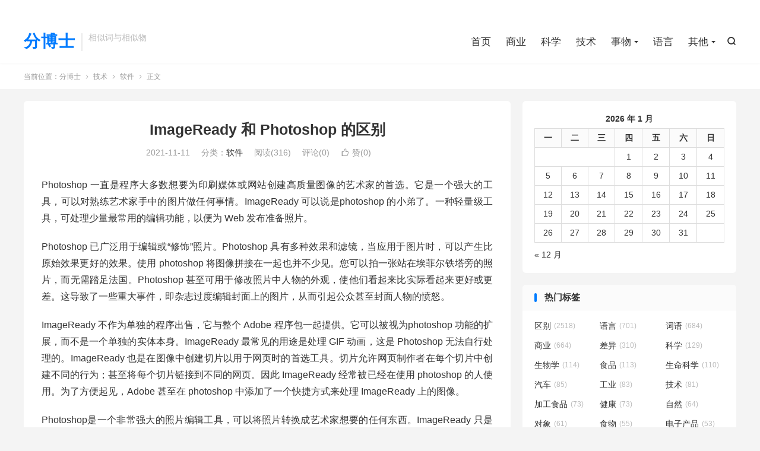

--- FILE ---
content_type: text/html; charset=UTF-8
request_url: https://www.fenphd.com/3603.html
body_size: 12836
content:
<!DOCTYPE HTML>
<html lang="zh-CN" >
<head>
<meta charset="UTF-8">
<meta http-equiv="X-UA-Compatible" content="IE=edge">
<meta name="viewport" content="width=device-width, initial-scale=1.0, user-scalable=0, minimum-scale=1.0, maximum-scale=1.0">
<meta name="apple-mobile-web-app-title" content="分博士">
<meta http-equiv="Cache-Control" content="no-siteapp">
<title>ImageReady 和 Photoshop 的区别-分博士</title>
<style>
#wpadminbar #wp-admin-bar-wccp_free_top_button .ab-icon:before {
	content: "\f160";
	color: #02CA02;
	top: 3px;
}
#wpadminbar #wp-admin-bar-wccp_free_top_button .ab-icon {
	transform: rotate(45deg);
}
</style>
<meta name='robots' content='max-image-preview:large' />
	<style>img:is([sizes="auto" i], [sizes^="auto," i]) { contain-intrinsic-size: 3000px 1500px }</style>
	<link rel='dns-prefetch' href='//www.fenphd.com' />
<link rel='stylesheet' id='wp-block-library-css' href='https://www.fenphd.com/wp-includes/css/dist/block-library/style.min.css?ver=6.8.3' type='text/css' media='all' />
<style id='classic-theme-styles-inline-css' type='text/css'>
/*! This file is auto-generated */
.wp-block-button__link{color:#fff;background-color:#32373c;border-radius:9999px;box-shadow:none;text-decoration:none;padding:calc(.667em + 2px) calc(1.333em + 2px);font-size:1.125em}.wp-block-file__button{background:#32373c;color:#fff;text-decoration:none}
</style>
<style id='global-styles-inline-css' type='text/css'>
:root{--wp--preset--aspect-ratio--square: 1;--wp--preset--aspect-ratio--4-3: 4/3;--wp--preset--aspect-ratio--3-4: 3/4;--wp--preset--aspect-ratio--3-2: 3/2;--wp--preset--aspect-ratio--2-3: 2/3;--wp--preset--aspect-ratio--16-9: 16/9;--wp--preset--aspect-ratio--9-16: 9/16;--wp--preset--color--black: #000000;--wp--preset--color--cyan-bluish-gray: #abb8c3;--wp--preset--color--white: #ffffff;--wp--preset--color--pale-pink: #f78da7;--wp--preset--color--vivid-red: #cf2e2e;--wp--preset--color--luminous-vivid-orange: #ff6900;--wp--preset--color--luminous-vivid-amber: #fcb900;--wp--preset--color--light-green-cyan: #7bdcb5;--wp--preset--color--vivid-green-cyan: #00d084;--wp--preset--color--pale-cyan-blue: #8ed1fc;--wp--preset--color--vivid-cyan-blue: #0693e3;--wp--preset--color--vivid-purple: #9b51e0;--wp--preset--gradient--vivid-cyan-blue-to-vivid-purple: linear-gradient(135deg,rgba(6,147,227,1) 0%,rgb(155,81,224) 100%);--wp--preset--gradient--light-green-cyan-to-vivid-green-cyan: linear-gradient(135deg,rgb(122,220,180) 0%,rgb(0,208,130) 100%);--wp--preset--gradient--luminous-vivid-amber-to-luminous-vivid-orange: linear-gradient(135deg,rgba(252,185,0,1) 0%,rgba(255,105,0,1) 100%);--wp--preset--gradient--luminous-vivid-orange-to-vivid-red: linear-gradient(135deg,rgba(255,105,0,1) 0%,rgb(207,46,46) 100%);--wp--preset--gradient--very-light-gray-to-cyan-bluish-gray: linear-gradient(135deg,rgb(238,238,238) 0%,rgb(169,184,195) 100%);--wp--preset--gradient--cool-to-warm-spectrum: linear-gradient(135deg,rgb(74,234,220) 0%,rgb(151,120,209) 20%,rgb(207,42,186) 40%,rgb(238,44,130) 60%,rgb(251,105,98) 80%,rgb(254,248,76) 100%);--wp--preset--gradient--blush-light-purple: linear-gradient(135deg,rgb(255,206,236) 0%,rgb(152,150,240) 100%);--wp--preset--gradient--blush-bordeaux: linear-gradient(135deg,rgb(254,205,165) 0%,rgb(254,45,45) 50%,rgb(107,0,62) 100%);--wp--preset--gradient--luminous-dusk: linear-gradient(135deg,rgb(255,203,112) 0%,rgb(199,81,192) 50%,rgb(65,88,208) 100%);--wp--preset--gradient--pale-ocean: linear-gradient(135deg,rgb(255,245,203) 0%,rgb(182,227,212) 50%,rgb(51,167,181) 100%);--wp--preset--gradient--electric-grass: linear-gradient(135deg,rgb(202,248,128) 0%,rgb(113,206,126) 100%);--wp--preset--gradient--midnight: linear-gradient(135deg,rgb(2,3,129) 0%,rgb(40,116,252) 100%);--wp--preset--font-size--small: 13px;--wp--preset--font-size--medium: 20px;--wp--preset--font-size--large: 36px;--wp--preset--font-size--x-large: 42px;--wp--preset--spacing--20: 0.44rem;--wp--preset--spacing--30: 0.67rem;--wp--preset--spacing--40: 1rem;--wp--preset--spacing--50: 1.5rem;--wp--preset--spacing--60: 2.25rem;--wp--preset--spacing--70: 3.38rem;--wp--preset--spacing--80: 5.06rem;--wp--preset--shadow--natural: 6px 6px 9px rgba(0, 0, 0, 0.2);--wp--preset--shadow--deep: 12px 12px 50px rgba(0, 0, 0, 0.4);--wp--preset--shadow--sharp: 6px 6px 0px rgba(0, 0, 0, 0.2);--wp--preset--shadow--outlined: 6px 6px 0px -3px rgba(255, 255, 255, 1), 6px 6px rgba(0, 0, 0, 1);--wp--preset--shadow--crisp: 6px 6px 0px rgba(0, 0, 0, 1);}:where(.is-layout-flex){gap: 0.5em;}:where(.is-layout-grid){gap: 0.5em;}body .is-layout-flex{display: flex;}.is-layout-flex{flex-wrap: wrap;align-items: center;}.is-layout-flex > :is(*, div){margin: 0;}body .is-layout-grid{display: grid;}.is-layout-grid > :is(*, div){margin: 0;}:where(.wp-block-columns.is-layout-flex){gap: 2em;}:where(.wp-block-columns.is-layout-grid){gap: 2em;}:where(.wp-block-post-template.is-layout-flex){gap: 1.25em;}:where(.wp-block-post-template.is-layout-grid){gap: 1.25em;}.has-black-color{color: var(--wp--preset--color--black) !important;}.has-cyan-bluish-gray-color{color: var(--wp--preset--color--cyan-bluish-gray) !important;}.has-white-color{color: var(--wp--preset--color--white) !important;}.has-pale-pink-color{color: var(--wp--preset--color--pale-pink) !important;}.has-vivid-red-color{color: var(--wp--preset--color--vivid-red) !important;}.has-luminous-vivid-orange-color{color: var(--wp--preset--color--luminous-vivid-orange) !important;}.has-luminous-vivid-amber-color{color: var(--wp--preset--color--luminous-vivid-amber) !important;}.has-light-green-cyan-color{color: var(--wp--preset--color--light-green-cyan) !important;}.has-vivid-green-cyan-color{color: var(--wp--preset--color--vivid-green-cyan) !important;}.has-pale-cyan-blue-color{color: var(--wp--preset--color--pale-cyan-blue) !important;}.has-vivid-cyan-blue-color{color: var(--wp--preset--color--vivid-cyan-blue) !important;}.has-vivid-purple-color{color: var(--wp--preset--color--vivid-purple) !important;}.has-black-background-color{background-color: var(--wp--preset--color--black) !important;}.has-cyan-bluish-gray-background-color{background-color: var(--wp--preset--color--cyan-bluish-gray) !important;}.has-white-background-color{background-color: var(--wp--preset--color--white) !important;}.has-pale-pink-background-color{background-color: var(--wp--preset--color--pale-pink) !important;}.has-vivid-red-background-color{background-color: var(--wp--preset--color--vivid-red) !important;}.has-luminous-vivid-orange-background-color{background-color: var(--wp--preset--color--luminous-vivid-orange) !important;}.has-luminous-vivid-amber-background-color{background-color: var(--wp--preset--color--luminous-vivid-amber) !important;}.has-light-green-cyan-background-color{background-color: var(--wp--preset--color--light-green-cyan) !important;}.has-vivid-green-cyan-background-color{background-color: var(--wp--preset--color--vivid-green-cyan) !important;}.has-pale-cyan-blue-background-color{background-color: var(--wp--preset--color--pale-cyan-blue) !important;}.has-vivid-cyan-blue-background-color{background-color: var(--wp--preset--color--vivid-cyan-blue) !important;}.has-vivid-purple-background-color{background-color: var(--wp--preset--color--vivid-purple) !important;}.has-black-border-color{border-color: var(--wp--preset--color--black) !important;}.has-cyan-bluish-gray-border-color{border-color: var(--wp--preset--color--cyan-bluish-gray) !important;}.has-white-border-color{border-color: var(--wp--preset--color--white) !important;}.has-pale-pink-border-color{border-color: var(--wp--preset--color--pale-pink) !important;}.has-vivid-red-border-color{border-color: var(--wp--preset--color--vivid-red) !important;}.has-luminous-vivid-orange-border-color{border-color: var(--wp--preset--color--luminous-vivid-orange) !important;}.has-luminous-vivid-amber-border-color{border-color: var(--wp--preset--color--luminous-vivid-amber) !important;}.has-light-green-cyan-border-color{border-color: var(--wp--preset--color--light-green-cyan) !important;}.has-vivid-green-cyan-border-color{border-color: var(--wp--preset--color--vivid-green-cyan) !important;}.has-pale-cyan-blue-border-color{border-color: var(--wp--preset--color--pale-cyan-blue) !important;}.has-vivid-cyan-blue-border-color{border-color: var(--wp--preset--color--vivid-cyan-blue) !important;}.has-vivid-purple-border-color{border-color: var(--wp--preset--color--vivid-purple) !important;}.has-vivid-cyan-blue-to-vivid-purple-gradient-background{background: var(--wp--preset--gradient--vivid-cyan-blue-to-vivid-purple) !important;}.has-light-green-cyan-to-vivid-green-cyan-gradient-background{background: var(--wp--preset--gradient--light-green-cyan-to-vivid-green-cyan) !important;}.has-luminous-vivid-amber-to-luminous-vivid-orange-gradient-background{background: var(--wp--preset--gradient--luminous-vivid-amber-to-luminous-vivid-orange) !important;}.has-luminous-vivid-orange-to-vivid-red-gradient-background{background: var(--wp--preset--gradient--luminous-vivid-orange-to-vivid-red) !important;}.has-very-light-gray-to-cyan-bluish-gray-gradient-background{background: var(--wp--preset--gradient--very-light-gray-to-cyan-bluish-gray) !important;}.has-cool-to-warm-spectrum-gradient-background{background: var(--wp--preset--gradient--cool-to-warm-spectrum) !important;}.has-blush-light-purple-gradient-background{background: var(--wp--preset--gradient--blush-light-purple) !important;}.has-blush-bordeaux-gradient-background{background: var(--wp--preset--gradient--blush-bordeaux) !important;}.has-luminous-dusk-gradient-background{background: var(--wp--preset--gradient--luminous-dusk) !important;}.has-pale-ocean-gradient-background{background: var(--wp--preset--gradient--pale-ocean) !important;}.has-electric-grass-gradient-background{background: var(--wp--preset--gradient--electric-grass) !important;}.has-midnight-gradient-background{background: var(--wp--preset--gradient--midnight) !important;}.has-small-font-size{font-size: var(--wp--preset--font-size--small) !important;}.has-medium-font-size{font-size: var(--wp--preset--font-size--medium) !important;}.has-large-font-size{font-size: var(--wp--preset--font-size--large) !important;}.has-x-large-font-size{font-size: var(--wp--preset--font-size--x-large) !important;}
:where(.wp-block-post-template.is-layout-flex){gap: 1.25em;}:where(.wp-block-post-template.is-layout-grid){gap: 1.25em;}
:where(.wp-block-columns.is-layout-flex){gap: 2em;}:where(.wp-block-columns.is-layout-grid){gap: 2em;}
:root :where(.wp-block-pullquote){font-size: 1.5em;line-height: 1.6;}
</style>
<link rel='stylesheet' id='style-css' href='https://www.fenphd.com/wp-content/themes/dux/style.css?ver=9.1' type='text/css' media='all' />
<link rel='stylesheet' id='taxopress-frontend-css-css' href='https://www.fenphd.com/wp-content/plugins/simple-tags/assets/frontend/css/frontend.css?ver=3.35.1' type='text/css' media='all' />
<script type="text/javascript" src="https://www.fenphd.com/wp-content/themes/dux/assets/js/libs/jquery.min.js?ver=9.1" id="jquery-js"></script>
<script type="text/javascript" src="https://www.fenphd.com/wp-content/plugins/simple-tags/assets/frontend/js/frontend.js?ver=3.35.1" id="taxopress-frontend-js-js"></script>
<link rel="https://api.w.org/" href="https://www.fenphd.com/wp-json/" /><link rel="alternate" title="JSON" type="application/json" href="https://www.fenphd.com/wp-json/wp/v2/posts/3603" /><link rel="canonical" href="https://www.fenphd.com/3603.html" />
<link rel="alternate" title="oEmbed (JSON)" type="application/json+oembed" href="https://www.fenphd.com/wp-json/oembed/1.0/embed?url=https%3A%2F%2Fwww.fenphd.com%2F3603.html" />
<link rel="alternate" title="oEmbed (XML)" type="text/xml+oembed" href="https://www.fenphd.com/wp-json/oembed/1.0/embed?url=https%3A%2F%2Fwww.fenphd.com%2F3603.html&#038;format=xml" />
<script id="wpcp_disable_selection" type="text/javascript">
var image_save_msg='You are not allowed to save images!';
	var no_menu_msg='Context Menu disabled!';
	var smessage = "Content is protected !!";

function disableEnterKey(e)
{
	var elemtype = e.target.tagName;
	
	elemtype = elemtype.toUpperCase();
	
	if (elemtype == "TEXT" || elemtype == "TEXTAREA" || elemtype == "INPUT" || elemtype == "PASSWORD" || elemtype == "SELECT" || elemtype == "OPTION" || elemtype == "EMBED")
	{
		elemtype = 'TEXT';
	}
	
	if (e.ctrlKey){
     var key;
     if(window.event)
          key = window.event.keyCode;     //IE
     else
          key = e.which;     //firefox (97)
    //if (key != 17) alert(key);
     if (elemtype!= 'TEXT' && (key == 97 || key == 65 || key == 67 || key == 99 || key == 88 || key == 120 || key == 26 || key == 85  || key == 86 || key == 83 || key == 43 || key == 73))
     {
		if(wccp_free_iscontenteditable(e)) return true;
		show_wpcp_message('You are not allowed to copy content or view source');
		return false;
     }else
     	return true;
     }
}


/*For contenteditable tags*/
function wccp_free_iscontenteditable(e)
{
	var e = e || window.event; // also there is no e.target property in IE. instead IE uses window.event.srcElement
  	
	var target = e.target || e.srcElement;

	var elemtype = e.target.nodeName;
	
	elemtype = elemtype.toUpperCase();
	
	var iscontenteditable = "false";
		
	if(typeof target.getAttribute!="undefined" ) iscontenteditable = target.getAttribute("contenteditable"); // Return true or false as string
	
	var iscontenteditable2 = false;
	
	if(typeof target.isContentEditable!="undefined" ) iscontenteditable2 = target.isContentEditable; // Return true or false as boolean

	if(target.parentElement.isContentEditable) iscontenteditable2 = true;
	
	if (iscontenteditable == "true" || iscontenteditable2 == true)
	{
		if(typeof target.style!="undefined" ) target.style.cursor = "text";
		
		return true;
	}
}

////////////////////////////////////
function disable_copy(e)
{	
	var e = e || window.event; // also there is no e.target property in IE. instead IE uses window.event.srcElement
	
	var elemtype = e.target.tagName;
	
	elemtype = elemtype.toUpperCase();
	
	if (elemtype == "TEXT" || elemtype == "TEXTAREA" || elemtype == "INPUT" || elemtype == "PASSWORD" || elemtype == "SELECT" || elemtype == "OPTION" || elemtype == "EMBED")
	{
		elemtype = 'TEXT';
	}
	
	if(wccp_free_iscontenteditable(e)) return true;
	
	var isSafari = /Safari/.test(navigator.userAgent) && /Apple Computer/.test(navigator.vendor);
	
	var checker_IMG = '';
	if (elemtype == "IMG" && checker_IMG == 'checked' && e.detail >= 2) {show_wpcp_message(alertMsg_IMG);return false;}
	if (elemtype != "TEXT")
	{
		if (smessage !== "" && e.detail == 2)
			show_wpcp_message(smessage);
		
		if (isSafari)
			return true;
		else
			return false;
	}	
}

//////////////////////////////////////////
function disable_copy_ie()
{
	var e = e || window.event;
	var elemtype = window.event.srcElement.nodeName;
	elemtype = elemtype.toUpperCase();
	if(wccp_free_iscontenteditable(e)) return true;
	if (elemtype == "IMG") {show_wpcp_message(alertMsg_IMG);return false;}
	if (elemtype != "TEXT" && elemtype != "TEXTAREA" && elemtype != "INPUT" && elemtype != "PASSWORD" && elemtype != "SELECT" && elemtype != "OPTION" && elemtype != "EMBED")
	{
		return false;
	}
}	
function reEnable()
{
	return true;
}
document.onkeydown = disableEnterKey;
document.onselectstart = disable_copy_ie;
if(navigator.userAgent.indexOf('MSIE')==-1)
{
	document.onmousedown = disable_copy;
	document.onclick = reEnable;
}
function disableSelection(target)
{
    //For IE This code will work
    if (typeof target.onselectstart!="undefined")
    target.onselectstart = disable_copy_ie;
    
    //For Firefox This code will work
    else if (typeof target.style.MozUserSelect!="undefined")
    {target.style.MozUserSelect="none";}
    
    //All other  (ie: Opera) This code will work
    else
    target.onmousedown=function(){return false}
    target.style.cursor = "default";
}
//Calling the JS function directly just after body load
window.onload = function(){disableSelection(document.body);};

//////////////////special for safari Start////////////////
var onlongtouch;
var timer;
var touchduration = 1000; //length of time we want the user to touch before we do something

var elemtype = "";
function touchstart(e) {
	var e = e || window.event;
  // also there is no e.target property in IE.
  // instead IE uses window.event.srcElement
  	var target = e.target || e.srcElement;
	
	elemtype = window.event.srcElement.nodeName;
	
	elemtype = elemtype.toUpperCase();
	
	if(!wccp_pro_is_passive()) e.preventDefault();
	if (!timer) {
		timer = setTimeout(onlongtouch, touchduration);
	}
}

function touchend() {
    //stops short touches from firing the event
    if (timer) {
        clearTimeout(timer);
        timer = null;
    }
	onlongtouch();
}

onlongtouch = function(e) { //this will clear the current selection if anything selected
	
	if (elemtype != "TEXT" && elemtype != "TEXTAREA" && elemtype != "INPUT" && elemtype != "PASSWORD" && elemtype != "SELECT" && elemtype != "EMBED" && elemtype != "OPTION")	
	{
		if (window.getSelection) {
			if (window.getSelection().empty) {  // Chrome
			window.getSelection().empty();
			} else if (window.getSelection().removeAllRanges) {  // Firefox
			window.getSelection().removeAllRanges();
			}
		} else if (document.selection) {  // IE?
			document.selection.empty();
		}
		return false;
	}
};

document.addEventListener("DOMContentLoaded", function(event) { 
    window.addEventListener("touchstart", touchstart, false);
    window.addEventListener("touchend", touchend, false);
});

function wccp_pro_is_passive() {

  var cold = false,
  hike = function() {};

  try {
	  const object1 = {};
  var aid = Object.defineProperty(object1, 'passive', {
  get() {cold = true}
  });
  window.addEventListener('test', hike, aid);
  window.removeEventListener('test', hike, aid);
  } catch (e) {}

  return cold;
}
/*special for safari End*/
</script>
<script id="wpcp_disable_Right_Click" type="text/javascript">
document.ondragstart = function() { return false;}
	function nocontext(e) {
	   return false;
	}
	document.oncontextmenu = nocontext;
</script>
<style>
.unselectable
{
-moz-user-select:none;
-webkit-user-select:none;
cursor: default;
}
html
{
-webkit-touch-callout: none;
-webkit-user-select: none;
-khtml-user-select: none;
-moz-user-select: none;
-ms-user-select: none;
user-select: none;
-webkit-tap-highlight-color: rgba(0,0,0,0);
}
</style>
<script id="wpcp_css_disable_selection" type="text/javascript">
var e = document.getElementsByTagName('body')[0];
if(e)
{
	e.setAttribute('unselectable',"on");
}
</script>
<meta name="keywords" content="技术、软件、ImageReady 和 Photoshop 的区别、ImageReady、Photoshop、区别">
<meta name="description" content="Photoshop 一直是程序大多数想要为印刷媒体或网站创建高质量图像的艺术家的首选。它是一个强大的工具，可以对熟练艺术家手中的图片做任何事情。ImageReady 可以说是photoshop 的小弟了。一种轻量级工具，可处理少量最常用的编辑功能，以便为 Web 发布准备照片。  Photoshop 已广泛用于编辑或“">
<meta property="og:type" content="acticle">
<meta property="og:site_name" content="分博士">
<meta property="og:title" content="ImageReady 和 Photoshop 的区别">
<meta property="og:description" content="Photoshop 一直是程序大多数想要为印刷媒体或网站创建高质量图像的艺术家的首选。它是一个强大的工具，可以对熟练艺术家手中的图片做任何事情。ImageReady 可以说是photoshop 的小弟了。一种轻量级工具，可处理少量最常用的编...">
<meta property="og:url" content="https://www.fenphd.com/3603.html">
<meta property="og:image" content="https://www.fenphd.com/wp-content/themes/dux/assets/img/thumbnail.png">
<meta property="twitter:card" content="summary_large_image">
<meta property="twitter:title" content="ImageReady 和 Photoshop 的区别">
<meta property="twitter:description" content="Photoshop 一直是程序大多数想要为印刷媒体或网站创建高质量图像的艺术家的首选。它是一个强大的工具，可以对熟练艺术家手中的图片做任何事情。ImageReady 可以说是photoshop 的小弟了。一种轻量级工具，可处理少量最常用的编...">
<meta property="twitter:url" content="https://www.fenphd.com/3603.html">
<meta property="twitter:image" content="https://www.fenphd.com/wp-content/themes/dux/assets/img/thumbnail.png">
<link rel="shortcut icon" href="https://www.fenphd.com/favicon.ico">
</head>
<body class="wp-singular post-template-default single single-post postid-3603 single-format-standard wp-theme-dux home m-excerpt-cat m-excerpt-desc site-layout-2 list-text text-justify-on m-sidebar unselectable">
<header class="header">
	<div class="container">
		<div class="logo logo-text"><a href="https://www.fenphd.com" title="分博士：精准解析相似词与相似物的区别，助力知识探索与理解">分博士</a></div>		<div class="brand">相似词与相似物<br></div>											<div class="navto-search search-show"><i class="tbfa">&#xe611;</i></div>
							<ul class="site-nav site-navbar">
			<li><a href="https://www.fenphd.com/">首页</a></li>
<li><a href="https://www.fenphd.com/category/shangye">商业</a></li>
<li><a href="https://www.fenphd.com/category/science">科学</a></li>
<li class="current-post-ancestor"><a href="https://www.fenphd.com/category/ji-shu">技术</a></li>
<li class="menu-item-has-children"><a href="https://www.fenphd.com/category/wuti">事物</a>
<ul class="sub-menu">
	<li><a href="https://www.fenphd.com/category/wuti/ban-gong-yong-pin">办公用品</a></li>
	<li><a href="https://www.fenphd.com/category/wuti/jiagong-shipin">加工食品</a></li>
	<li><a href="https://www.fenphd.com/category/wuti/jia-ju-yong-pin">家居用品</a></li>
	<li><a href="https://www.fenphd.com/category/wuti/ri-yong-pin">日用品</a></li>
	<li><a href="https://www.fenphd.com/category/wuti/fuzhuang">服装</a></li>
	<li><a href="https://www.fenphd.com/category/wuti/shuicai-shuiguo">蔬菜水果</a></li>
</ul>
</li>
<li><a href="https://www.fenphd.com/category/language">语言</a></li>
<li class="menu-item-has-children"><a href="https://www.fenphd.com/category/qita">其他</a>
<ul class="sub-menu">
	<li><a href="https://www.fenphd.com/category/qita/tiyu">体育</a></li>
	<li><a href="https://www.fenphd.com/category/qita/yi-shu">艺术</a></li>
	<li><a href="https://www.fenphd.com/category/qita/yin-yue">音乐</a></li>
</ul>
</li>
		</ul>
					<div class="topbar">
				<ul class="site-nav topmenu">
														</ul>
							</div>
					</div>
</header>
	<div class="m-icon-nav">
		<i class="tbfa">&#xe612;</i>
		<i class="tbfa">&#xe606;</i>
	</div>
<div class="site-search">
	<div class="container">
		<form method="get" class="site-search-form" action="https://www.fenphd.com/">
    <input class="search-input" name="s" type="text" placeholder="输入关键字" value="" required="required">
    <button class="search-btn" type="submit"><i class="tbfa">&#xe611;</i></button>
</form>	</div>
</div>
	<div class="breadcrumbs">
		<div class="container">当前位置：<a href="https://www.fenphd.com">分博士</a> <small><i class="tbfa">&#xe87e;</i></small> <a href="https://www.fenphd.com/category/ji-shu">技术</a> <small><i class="tbfa">&#xe87e;</i></small> <a href="https://www.fenphd.com/category/ji-shu/ruan-jian">软件</a> <small><i class="tbfa">&#xe87e;</i></small> 正文</div>
	</div>
<section class="container">
	<div class="content-wrap">
	<div class="content">
						<header class="article-header">
			<h1 class="article-title"><a href="https://www.fenphd.com/3603.html">ImageReady 和 Photoshop 的区别</a></h1>
			<div class="article-meta">
				<span class="item">2021-11-11</span>												<span class="item">分类：<a href="https://www.fenphd.com/category/ji-shu/ruan-jian" rel="category tag">软件</a></span>
				<span class="item post-views">阅读(316)</span>				<span class="item">评论(0)</span>															<a href="javascript:;" etap="like" class="item item-like" data-pid="3603"><i class="tbfa">&#xe64c;</i>赞(<span>0</span>)</a>																	<span class="item"></span>
			</div>
		</header>
		<article class="article-content">
									<p><span>Photoshop 一直是程序</span><span>大多数想要为印刷媒体或网站创建高质量图像的艺术家的首选。它是一个强大的工具，可以对熟练艺术家手中的图片做任何事情。ImageReady 可以说是photoshop 的小弟了。一种轻量级工具，可处理少量最常用的编辑功能，以便为 Web 发布准备照片。</span></p>
<p><span>Photoshop 已广泛用于编辑或“修饰”照片。</span><span>Photoshop 具有多种效果和滤镜</span><span>，当应用于图片时，可以产生比原始效果更好的效果。使用 photoshop 将图像拼接在一起也并不少见。您可以拍一张站在埃菲尔铁塔旁的照片，而无需踏足法国。Photoshop 甚至可用于修改照片中人物的外观，使他们看起来比实际看起来更好或更差。这导致了一些重大事件，即杂志过度编辑封面上的图片，从而引起公众甚至封面人物的愤怒。</span></p>
<p data-slot-rendered-dynamic="true"><span>ImageReady 不作为单独的程序出售，它与整个 Adob​​e 程序包一起提供。它可以被视为photoshop 功能的扩展，而不是一个单独的实体本身。ImageReady 最常见的用途是处理 GIF 动画，这是 Photoshop 无法自行处理的。<span class="">ImageReady 也是在图像中创建切片以用于网页时的首选工具。</span>切片允许网页制作者在每个切片中创建不同的行为；甚至将每个切片链接到不同的网页。因此 ImageReady 经常被已经在使用 photoshop 的人使用。为了方便起见，Adobe 甚至在 photoshop 中添加了一个快捷方式来处理 ImageReady 上的图像。</span></p>
<p><span>Photoshop</span><span>是一个非常强大的照片编辑工具，可以将照片转换成艺术家想要的任何东西。ImageReady 只是 Photoshop 库中的另一个工具，可以进一步扩展其功能。在 Adob​​e Creative Suite 3 中，ImageReady 的一些功能已被吸收到 photoshop 中，而其他任务已指定给 Fireworks。因此，在可预见的未来，ImageReady 已停产。一些喜欢使用 ImageReady 的开发人员被建议改用 CS2。</span></p>
					</article>
						            <div class="post-actions">
            	<a href="javascript:;" etap="like" class="post-like action action-like" data-pid="3603"><i class="tbfa">&#xe64c;</i>赞(<span>0</span>)</a>            	            	            </div>
        		<div class="post-copyright">未经允许不得转载：<a href="https://www.fenphd.com">分博士</a> &raquo; <a href="https://www.fenphd.com/3603.html">ImageReady 和 Photoshop 的区别</a></div>		
		<div class="shares"><dfn>分享到</dfn><a href="javascript:;" data-url="https://www.fenphd.com/3603.html" class="share-weixin" title="分享到微信"><i class="tbfa">&#xe61e;</i></a><a etap="share" data-share="weibo" class="share-tsina" title="分享到微博"><i class="tbfa">&#xe645;</i></a><a etap="share" data-share="qq" class="share-sqq" title="分享到QQ好友"><i class="tbfa">&#xe60f;</i></a><a etap="share" data-share="qzone" class="share-qzone" title="分享到QQ空间"><i class="tbfa">&#xe600;</i></a><a etap="share" data-share="line" class="share-line" title="分享到Line"><i class="tbfa">&#xe6fb;</i></a><a etap="share" data-share="twitter" class="share-twitter" title="分享到X"><i class="tbfa">&#xe604;</i></a><a etap="share" data-share="facebook" class="share-facebook" title="分享到Facebook"><i class="tbfa">&#xe725;</i></a><a etap="share" data-share="telegram" class="share-telegram" title="分享到Telegram"><i class="tbfa">&#xe9ac;</i></a><a etap="share" data-share="skype" class="share-skype" title="分享到Skype"><i class="tbfa">&#xe87d;</i></a></div>
				<div class="article-tags"><a href="https://www.fenphd.com/tag/imageready" rel="tag">ImageReady</a><a href="https://www.fenphd.com/tag/imageready-%e5%92%8c-photoshop-%e7%9a%84%e5%8c%ba%e5%88%ab" rel="tag">ImageReady 和 Photoshop 的区别</a><a href="https://www.fenphd.com/tag/photoshop" rel="tag">Photoshop</a><a href="https://www.fenphd.com/tag/%e5%8c%ba%e5%88%ab" rel="tag">区别</a><a href="https://www.fenphd.com/tag/%e6%8a%80%e6%9c%af" rel="tag">技术</a><a href="https://www.fenphd.com/tag/%e8%bd%af%e4%bb%b6" rel="tag">软件</a></div>
		
		
		            <nav class="article-nav">
                <span class="article-nav-prev">上一篇<br><a href="https://www.fenphd.com/3601.html" rel="prev">Illustrator 和 Photoshop 的区别</a></span>
                <span class="article-nav-next">下一篇<br><a href="https://www.fenphd.com/3605.html" rel="next">阿奇霉素和红霉素的区别</a></span>
            </nav>
        
				<div class="relates relates-textcol2"><div class="title"><h3>相关推荐</h3></div><ul><li><a href="https://www.fenphd.com/7223.html">不饱和脂肪和饱和脂肪的区别</a></li><li><a href="https://www.fenphd.com/7220.html">X射线和伽马射线的区别</a></li><li><a href="https://www.fenphd.com/7217.html">瑜伽和伸展运动的区别</a></li><li><a href="https://www.fenphd.com/7214.html">月食和新月的区别</a></li><li><a href="https://www.fenphd.com/7211.html">细胞分裂和有丝分裂之间的区别</a></li><li><a href="https://www.fenphd.com/7208.html">EMT 和护理人员之间的区别</a></li><li><a href="https://www.fenphd.com/7205.html">海啸和飓风之间的区别</a></li><li><a href="https://www.fenphd.com/7202.html">鸸鹋和鸵鸟的区别</a></li></ul></div>					</div>
	</div>
	<div class="sidebar">
	<div class="widget widget_calendar"><div id="calendar_wrap" class="calendar_wrap"><table id="wp-calendar" class="wp-calendar-table">
	<caption>2026 年 1 月</caption>
	<thead>
	<tr>
		<th scope="col" aria-label="星期一">一</th>
		<th scope="col" aria-label="星期二">二</th>
		<th scope="col" aria-label="星期三">三</th>
		<th scope="col" aria-label="星期四">四</th>
		<th scope="col" aria-label="星期五">五</th>
		<th scope="col" aria-label="星期六">六</th>
		<th scope="col" aria-label="星期日">日</th>
	</tr>
	</thead>
	<tbody>
	<tr>
		<td colspan="3" class="pad">&nbsp;</td><td>1</td><td>2</td><td>3</td><td>4</td>
	</tr>
	<tr>
		<td>5</td><td>6</td><td>7</td><td>8</td><td>9</td><td>10</td><td>11</td>
	</tr>
	<tr>
		<td>12</td><td>13</td><td>14</td><td>15</td><td>16</td><td>17</td><td>18</td>
	</tr>
	<tr>
		<td>19</td><td>20</td><td id="today">21</td><td>22</td><td>23</td><td>24</td><td>25</td>
	</tr>
	<tr>
		<td>26</td><td>27</td><td>28</td><td>29</td><td>30</td><td>31</td>
		<td class="pad" colspan="1">&nbsp;</td>
	</tr>
	</tbody>
	</table><nav aria-label="上个月及下个月" class="wp-calendar-nav">
		<span class="wp-calendar-nav-prev"><a href="https://www.fenphd.com/date/2023/12">&laquo; 12 月</a></span>
		<span class="pad">&nbsp;</span>
		<span class="wp-calendar-nav-next">&nbsp;</span>
	</nav></div></div><div class="widget widget_ui_tags"><h3>热门标签</h3><div class="items"><a href="https://www.fenphd.com/tag/%e5%8c%ba%e5%88%ab" title="区别">区别<span>(2518)</span></a><a href="https://www.fenphd.com/tag/%e8%af%ad%e8%a8%80" title="语言">语言<span>(701)</span></a><a href="https://www.fenphd.com/tag/%e8%af%8d%e8%af%ad" title="词语">词语<span>(684)</span></a><a href="https://www.fenphd.com/tag/%e5%95%86%e4%b8%9a" title="商业">商业<span>(664)</span></a><a href="https://www.fenphd.com/tag/%e5%b7%ae%e5%bc%82" title="差异">差异<span>(310)</span></a><a href="https://www.fenphd.com/tag/%e7%a7%91%e5%ad%a6" title="科学">科学<span>(129)</span></a><a href="https://www.fenphd.com/tag/%e7%94%9f%e7%89%a9%e5%ad%a6" title="生物学">生物学<span>(114)</span></a><a href="https://www.fenphd.com/tag/%e9%a3%9f%e5%93%81" title="食品">食品<span>(113)</span></a><a href="https://www.fenphd.com/tag/%e7%94%9f%e5%91%bd%e7%a7%91%e5%ad%a6" title="生命科学">生命科学<span>(110)</span></a><a href="https://www.fenphd.com/tag/%e6%b1%bd%e8%bd%a6" title="汽车">汽车<span>(85)</span></a><a href="https://www.fenphd.com/tag/%e5%b7%a5%e4%b8%9a" title="工业">工业<span>(83)</span></a><a href="https://www.fenphd.com/tag/%e6%8a%80%e6%9c%af" title="技术">技术<span>(81)</span></a><a href="https://www.fenphd.com/tag/%e5%8a%a0%e5%b7%a5%e9%a3%9f%e5%93%81" title="加工食品">加工食品<span>(73)</span></a><a href="https://www.fenphd.com/tag/%e5%81%a5%e5%ba%b7" title="健康">健康<span>(73)</span></a><a href="https://www.fenphd.com/tag/%e8%87%aa%e7%84%b6" title="自然">自然<span>(64)</span></a><a href="https://www.fenphd.com/tag/%e5%af%b9%e8%b1%a1" title="对象">对象<span>(61)</span></a><a href="https://www.fenphd.com/tag/%e9%a3%9f%e7%89%a9" title="食物">食物<span>(55)</span></a><a href="https://www.fenphd.com/tag/%e7%94%b5%e5%ad%90%e4%ba%a7%e5%93%81" title="电子产品">电子产品<span>(53)</span></a><a href="https://www.fenphd.com/tag/%e7%89%a9%e5%93%81" title="物品">物品<span>(42)</span></a><a href="https://www.fenphd.com/tag/%e9%a5%ae%e5%93%81" title="饮品">饮品<span>(35)</span></a><a href="https://www.fenphd.com/tag/%e5%b0%8f%e5%b7%a5%e5%85%b7" title="小工具">小工具<span>(34)</span></a><a href="https://www.fenphd.com/tag/%e6%9c%ac%e7%94%b0%e9%9b%85%e9%98%81" title="本田雅阁">本田雅阁<span>(28)</span></a><a href="https://www.fenphd.com/tag/%e9%85%92" title="酒">酒<span>(26)</span></a><a href="https://www.fenphd.com/tag/%e5%8a%a8%e7%89%a9" title="动物">动物<span>(24)</span></a><a href="https://www.fenphd.com/tag/%e7%a7%91%e6%8a%80" title="科技">科技<span>(22)</span></a><a href="https://www.fenphd.com/tag/%e5%ae%b6%e7%94%a8%e8%ae%be%e5%a4%87" title="家用设备">家用设备<span>(21)</span></a><a href="https://www.fenphd.com/tag/%e7%9b%b8%e6%9c%ba" title="相机">相机<span>(17)</span></a><a href="https://www.fenphd.com/tag/%e6%a4%8d%e7%89%a9" title="植物">植物<span>(16)</span></a><a href="https://www.fenphd.com/tag/%e4%bd%93%e8%82%b2" title="体育">体育<span>(16)</span></a><a href="https://www.fenphd.com/tag/%e6%96%87%e5%ad%97" title="文字">文字<span>(16)</span></a></div></div>
		<div class="widget widget_recent_entries">
		<h3>近期文章</h3>
		<ul>
											<li>
					<a href="https://www.fenphd.com/7223.html">不饱和脂肪和饱和脂肪的区别</a>
									</li>
											<li>
					<a href="https://www.fenphd.com/7220.html">X射线和伽马射线的区别</a>
									</li>
											<li>
					<a href="https://www.fenphd.com/7217.html">瑜伽和伸展运动的区别</a>
									</li>
											<li>
					<a href="https://www.fenphd.com/7214.html">月食和新月的区别</a>
									</li>
											<li>
					<a href="https://www.fenphd.com/7211.html">细胞分裂和有丝分裂之间的区别</a>
									</li>
					</ul>

		</div><div class="widget widget-simpletags"><h3>标签云</h3>
<!-- Generated by TaxoPress 3.35.1 - https://wordpress.org/plugins/simple-tags/ -->
	<div class="taxopress-output-wrapper"> <div class="st-tag-cloud"> 
	<a href="https://www.fenphd.com/tag/5w30-%e5%92%8c-5w40-%e7%9a%84%e5%8c%ba%e5%88%ab" id="tag-link-6516" class="st-tags t0" title="1 topics" style="font-size:8pt; color:#cccccc;">5w30 和 5w40 的区别</a>
<a href="https://www.fenphd.com/tag/4wd" id="tag-link-6085" class="st-tags t0" title="1 topics" style="font-size:8pt; color:#cccccc;">4WD</a>
<a href="https://www.fenphd.com/tag/457" id="tag-link-3424" class="st-tags t0" title="1 topics" style="font-size:8pt; color:#cccccc;">457</a>
<a href="https://www.fenphd.com/tag/88-%e9%94%ae%e5%92%8c-76-%e9%94%ae%e9%92%a2%e7%90%b4%e9%94%ae%e7%9b%98%e7%9a%84%e5%8c%ba%e5%88%ab" id="tag-link-5763" class="st-tags t0" title="1 topics" style="font-size:8pt; color:#cccccc;">88 键和 76 键钢琴键盘的区别</a>
<a href="https://www.fenphd.com/tag/1040a-%e7%a8%8e%e8%a1%a8" id="tag-link-3579" class="st-tags t0" title="1 topics" style="font-size:8pt; color:#cccccc;">1040A 税表</a>
<a href="https://www.fenphd.com/tag/401k" id="tag-link-2641" class="st-tags t10" title="4 topics" style="font-size:22pt; color:#000000;">401K</a>
<a href="https://www.fenphd.com/tag/1040-%e5%92%8c-1040a-%e7%a8%8e%e8%a1%a8%e7%9a%84%e5%8c%ba%e5%88%ab" id="tag-link-3577" class="st-tags t0" title="1 topics" style="font-size:8pt; color:#cccccc;">1040 和 1040A 税表的区别</a>
<a href="https://www.fenphd.com/tag/403b%e5%92%8cira%e4%b9%8b%e9%97%b4%e7%9a%84%e5%8c%ba%e5%88%ab" id="tag-link-3095" class="st-tags t0" title="1 topics" style="font-size:8pt; color:#cccccc;">403b和IRA之间的区别</a>
<a href="https://www.fenphd.com/tag/7-keto-dhea" id="tag-link-73" class="st-tags t0" title="1 topics" style="font-size:8pt; color:#cccccc;">7-Keto DHEA</a>
<a href="https://www.fenphd.com/tag/10k" id="tag-link-3066" class="st-tags t0" title="1 topics" style="font-size:8pt; color:#cccccc;">10k</a>
<a href="https://www.fenphd.com/tag/7-keto-dhea%e5%92%8cdhea%e4%b9%8b%e9%97%b4%e7%9a%84%e5%b7%ae%e5%bc%82" id="tag-link-72" class="st-tags t0" title="1 topics" style="font-size:8pt; color:#cccccc;">7-Keto DHEA和DHEA之间的差异</a>
<a href="https://www.fenphd.com/tag/1-8" id="tag-link-6223" class="st-tags t0" title="1 topics" style="font-size:8pt; color:#cccccc;">1.8</a>
<a href="https://www.fenphd.com/tag/88-%e9%94%ae" id="tag-link-5764" class="st-tags t0" title="1 topics" style="font-size:8pt; color:#cccccc;">88 键</a>
<a href="https://www.fenphd.com/tag/80" id="tag-link-1142" class="st-tags t0" title="1 topics" style="font-size:8pt; color:#cccccc;">80</a>
<a href="https://www.fenphd.com/tag/60hz" id="tag-link-6258" class="st-tags t0" title="1 topics" style="font-size:8pt; color:#cccccc;">60Hz</a>
<a href="https://www.fenphd.com/tag/er" id="tag-link-1473" class="st-tags t0" title="1 topics" style="font-size:8pt; color:#cccccc;">-er</a>
<a href="https://www.fenphd.com/tag/401k%e5%92%8c%e5%85%bb%e8%80%81%e9%87%91%e4%b9%8b%e9%97%b4%e7%9a%84%e5%8c%ba%e5%88%ab" id="tag-link-3107" class="st-tags t0" title="1 topics" style="font-size:8pt; color:#cccccc;">401k和养老金之间的区别</a>
<a href="https://www.fenphd.com/tag/2" id="tag-link-6604" class="st-tags t0" title="1 topics" style="font-size:8pt; color:#cccccc;">2%</a>
<a href="https://www.fenphd.com/tag/55-300mm" id="tag-link-6256" class="st-tags t0" title="1 topics" style="font-size:8pt; color:#cccccc;">55-300mm</a>
<a href="https://www.fenphd.com/tag/2d-%e5%92%8c-3d-%e4%b9%8b%e9%97%b4%e7%9a%84%e5%8c%ba%e5%88%ab" id="tag-link-6561" class="st-tags t0" title="1 topics" style="font-size:8pt; color:#cccccc;">2D 和 3D 之间的区别</a>
<a href="https://www.fenphd.com/tag/403b-%e5%92%8c-457-%e4%b9%8b%e9%97%b4%e7%9a%84%e5%8c%ba%e5%88%ab" id="tag-link-3423" class="st-tags t0" title="1 topics" style="font-size:8pt; color:#cccccc;">403(b) 和 457 之间的区别</a>
<a href="https://www.fenphd.com/tag/or" id="tag-link-1474" class="st-tags t0" title="1 topics" style="font-size:8pt; color:#cccccc;">-or</a>
<a href="https://www.fenphd.com/tag/2%e5%92%8c%e5%85%a8%e8%84%82%e7%89%9b%e5%a5%b6%e7%9a%84%e5%8c%ba%e5%88%ab" id="tag-link-6603" class="st-tags t0" title="1 topics" style="font-size:8pt; color:#cccccc;">2%和全脂牛奶的区别</a>
<a href="https://www.fenphd.com/tag/2d%e5%92%8c3d%e4%b9%8b%e9%97%b4%e7%9a%84%e5%8c%ba%e5%88%ab" id="tag-link-2119" class="st-tags t0" title="1 topics" style="font-size:8pt; color:#cccccc;">2D和3D之间的区别</a>
<a href="https://www.fenphd.com/tag/6-sigma" id="tag-link-3481" class="st-tags t0" title="1 topics" style="font-size:8pt; color:#cccccc;">6 Sigma</a>
<a href="https://www.fenphd.com/tag/60hz%e5%92%8c120hz%e6%b6%b2%e6%99%b6%e7%94%b5%e8%a7%86%e7%9a%84%e5%8c%ba%e5%88%ab" id="tag-link-6257" class="st-tags t0" title="1 topics" style="font-size:8pt; color:#cccccc;">60Hz和120Hz液晶电视的区别</a>
<a href="https://www.fenphd.com/tag/5w40" id="tag-link-6518" class="st-tags t0" title="1 topics" style="font-size:8pt; color:#cccccc;">5w40</a>
<a href="https://www.fenphd.com/tag/5w30" id="tag-link-6517" class="st-tags t3" title="2 topics" style="font-size:12.2pt; color:#8e8e8e;">5w30</a>
<a href="https://www.fenphd.com/tag/1099" id="tag-link-3601" class="st-tags t0" title="1 topics" style="font-size:8pt; color:#cccccc;">1099</a>
<a href="https://www.fenphd.com/tag/er%e5%92%8c-or%e4%b9%8b%e9%97%b4%e7%9a%84%e5%8c%ba%e5%88%ab" id="tag-link-1472" class="st-tags t0" title="1 topics" style="font-size:8pt; color:#cccccc;">-er和-or之间的区别</a>
<a href="https://www.fenphd.com/tag/5w20" id="tag-link-6595" class="st-tags t0" title="1 topics" style="font-size:8pt; color:#cccccc;">5w20</a>
<a href="https://www.fenphd.com/tag/1-%e5%9e%8b" id="tag-link-7383" class="st-tags t0" title="1 topics" style="font-size:8pt; color:#cccccc;">1 型</a>
<a href="https://www.fenphd.com/tag/403b" id="tag-link-3096" class="st-tags t3" title="2 topics" style="font-size:12.2pt; color:#8e8e8e;">403b</a>
<a href="https://www.fenphd.com/tag/500d" id="tag-link-4600" class="st-tags t0" title="1 topics" style="font-size:8pt; color:#cccccc;">500d</a>
<a href="https://www.fenphd.com/tag/120hz%e6%b6%b2%e6%99%b6%e7%94%b5%e8%a7%86" id="tag-link-6259" class="st-tags t0" title="1 topics" style="font-size:8pt; color:#cccccc;">120Hz液晶电视</a>
<a href="https://www.fenphd.com/tag/3d" id="tag-link-2121" class="st-tags t3" title="2 topics" style="font-size:12.2pt; color:#8e8e8e;">3D</a>
<a href="https://www.fenphd.com/tag/1099-%e5%92%8c-w-2-%e8%a1%a8%e6%a0%bc%e4%b9%8b%e9%97%b4%e7%9a%84%e5%b7%ae%e5%bc%82" id="tag-link-3600" class="st-tags t0" title="1 topics" style="font-size:8pt; color:#cccccc;">1099 和 W-2 表格之间的差异</a>
<a href="https://www.fenphd.com/tag/401k%e5%92%8croth-ira%e4%b9%8b%e9%97%b4%e7%9a%84%e5%8c%ba%e5%88%ab" id="tag-link-3082" class="st-tags t0" title="1 topics" style="font-size:8pt; color:#cccccc;">401k和Roth IRA之间的区别</a>
<a href="https://www.fenphd.com/tag/76-%e9%94%ae%e9%92%a2%e7%90%b4%e9%94%ae%e7%9b%98" id="tag-link-5765" class="st-tags t0" title="1 topics" style="font-size:8pt; color:#cccccc;">76 键钢琴键盘</a>
<a href="https://www.fenphd.com/tag/2-%e5%9e%8b%e7%b3%96%e5%b0%bf%e7%97%85" id="tag-link-7384" class="st-tags t0" title="1 topics" style="font-size:8pt; color:#cccccc;">2 型糖尿病</a>
<a href="https://www.fenphd.com/tag/2d" id="tag-link-2120" class="st-tags t3" title="2 topics" style="font-size:12.2pt; color:#8e8e8e;">2D</a>
<a href="https://www.fenphd.com/tag/5w20-%e5%92%8c-5w30-%e7%9a%84%e5%8c%ba%e5%88%ab" id="tag-link-6594" class="st-tags t0" title="1 topics" style="font-size:8pt; color:#cccccc;">5w20 和 5w30 的区别</a>
<a href="https://www.fenphd.com/tag/1-%e5%9e%8b%e5%92%8c-2-%e5%9e%8b%e7%b3%96%e5%b0%bf%e7%97%85%e7%9a%84%e5%8c%ba%e5%88%ab" id="tag-link-7382" class="st-tags t0" title="1 topics" style="font-size:8pt; color:#cccccc;">1 型和 2 型糖尿病的区别</a>
<a href="https://www.fenphd.com/tag/401k%e5%92%8c%e5%b9%b4%e9%87%91%e4%b9%8b%e9%97%b4%e7%9a%84%e5%8c%ba%e5%88%ab" id="tag-link-3111" class="st-tags t0" title="1 topics" style="font-size:8pt; color:#cccccc;">401K和年金之间的区别</a>
<a href="https://www.fenphd.com/tag/1040" id="tag-link-3578" class="st-tags t0" title="1 topics" style="font-size:8pt; color:#cccccc;">1040</a> </div>
</div>
</div><div class="widget widget_ui_posts"><h3>热门文章</h3><ul class="nopic"><li class="noimg"><a href="https://www.fenphd.com/1.html"><span class="text">溶酶体和过氧化物酶体之间的差异</span><span class="muted">2019-08-28</span></a></li><li class="noimg"><a href="https://www.fenphd.com/7223.html"><span class="text">不饱和脂肪和饱和脂肪的区别</span><span class="muted">2023-12-09</span></a></li><li class="noimg"><a href="https://www.fenphd.com/19.html"><span class="text">生殖细胞和体细胞之间的差异</span><span class="muted">2019-08-28</span></a></li><li class="noimg"><a href="https://www.fenphd.com/25.html"><span class="text">排卵和月经的区别</span><span class="muted">2019-08-28</span></a></li><li class="noimg"><a href="https://www.fenphd.com/29.html"><span class="text">刺激和反应之间的差异</span><span class="muted">2019-08-28</span></a></li><li class="noimg"><a href="https://www.fenphd.com/32.html"><span class="text">主导与隐性的区别</span><span class="muted">2019-08-28</span></a></li></ul></div></div></section>

<footer class="footer">
	<div class="container">
						<p>&copy; 2010-2026 &nbsp; <a href="https://www.fenphd.com">分博士</a> &nbsp; <a href="https://www.fenphd.com/sitemap.xml">网站地图</a>
</p>
		请求次数：53 次，加载用时：0.323 秒，内存占用：4.30 MB		<script>
!function(p){"use strict";!function(t){var s=window,e=document,i=p,c="".concat("https:"===e.location.protocol?"https://":"http://","sdk.51.la/js-sdk-pro.min.js"),n=e.createElement("script"),r=e.getElementsByTagName("script")[0];n.type="text/javascript",n.setAttribute("charset","UTF-8"),n.async=!0,n.src=c,n.id="LA_COLLECT",i.d=n;var o=function(){s.LA.ids.push(i)};s.LA?s.LA.ids&&o():(s.LA=p,s.LA.ids=[],o()),r.parentNode.insertBefore(n,r)}()}({id:"KHNkPVLY1thpUDLK",ck:"KHNkPVLY1thpUDLK"});
</script>	</div>
</footer>
<script>window.TBUI={"www":"https:\/\/www.fenphd.com","uri":"https:\/\/www.fenphd.com\/wp-content\/themes\/dux","ajaxurl":"https:\/\/www.fenphd.com\/wp-admin\/admin-ajax.php","ver":"9.1","roll":"1 2","copyoff":0,"ajaxpager":"0","fullimage":"1","captcha":"turnstile","captcha_comment":1,"captcha_login":1,"captcha_register":1,"table_scroll_m":1,"table_scroll_w":"800","pre_color":1,"pre_copy":1,"lang":{"copy":"\u590d\u5236","copy_success":"\u5df2\u590d\u5236","comment_loading":"\u8bc4\u8bba\u63d0\u4ea4\u4e2d...","comment_cancel_edit":"\u53d6\u6d88\u7f16\u8f91","loadmore":"\u52a0\u8f7d\u66f4\u591a","like_login":"\u70b9\u8d5e\u8bf7\u5148\u767b\u5f55","liked":"\u4f60\u5df2\u8d5e\uff01","delete_post":"\u786e\u5b9a\u5220\u9664\u8fd9\u4e2a\u6587\u7ae0\u5417\uff1f","read_post_all":"\u70b9\u51fb\u9605\u8bfb\u4f59\u4e0b\u5168\u6587","copy_wechat":"\u5fae\u4fe1\u53f7\u5df2\u590d\u5236","sign_password_less":"\u5bc6\u7801\u592a\u77ed\uff0c\u81f3\u5c116\u4f4d","sign_username_none":"\u7528\u6237\u540d\u4e0d\u80fd\u4e3a\u7a7a","sign_email_error":"\u90ae\u7bb1\u683c\u5f0f\u9519\u8bef","sign_vcode_loading":"\u9a8c\u8bc1\u7801\u83b7\u53d6\u4e2d","sign_vcode_new":" \u79d2\u91cd\u65b0\u83b7\u53d6"},"turnstile_key":""}</script>
<script type="speculationrules">
{"prefetch":[{"source":"document","where":{"and":[{"href_matches":"\/*"},{"not":{"href_matches":["\/wp-*.php","\/wp-admin\/*","\/wp-content\/uploads\/*","\/wp-content\/*","\/wp-content\/plugins\/*","\/wp-content\/themes\/dux\/*","\/*\\?(.+)"]}},{"not":{"selector_matches":"a[rel~=\"nofollow\"]"}},{"not":{"selector_matches":".no-prefetch, .no-prefetch a"}}]},"eagerness":"conservative"}]}
</script>
	<div id="wpcp-error-message" class="msgmsg-box-wpcp hideme"><span>error: </span>Content is protected !!</div>
	<script>
	var timeout_result;
	function show_wpcp_message(smessage)
	{
		if (smessage !== "")
			{
			var smessage_text = '<span>Alert: </span>'+smessage;
			document.getElementById("wpcp-error-message").innerHTML = smessage_text;
			document.getElementById("wpcp-error-message").className = "msgmsg-box-wpcp warning-wpcp showme";
			clearTimeout(timeout_result);
			timeout_result = setTimeout(hide_message, 3000);
			}
	}
	function hide_message()
	{
		document.getElementById("wpcp-error-message").className = "msgmsg-box-wpcp warning-wpcp hideme";
	}
	</script>
		<style>
	@media print {
	body * {display: none !important;}
		body:after {
		content: "You are not allowed to print preview this page, Thank you"; }
	}
	</style>
		<style type="text/css">
	#wpcp-error-message {
	    direction: ltr;
	    text-align: center;
	    transition: opacity 900ms ease 0s;
	    z-index: 99999999;
	}
	.hideme {
    	opacity:0;
    	visibility: hidden;
	}
	.showme {
    	opacity:1;
    	visibility: visible;
	}
	.msgmsg-box-wpcp {
		border:1px solid #f5aca6;
		border-radius: 10px;
		color: #555;
		font-family: Tahoma;
		font-size: 11px;
		margin: 10px;
		padding: 10px 36px;
		position: fixed;
		width: 255px;
		top: 50%;
  		left: 50%;
  		margin-top: -10px;
  		margin-left: -130px;
  		-webkit-box-shadow: 0px 0px 34px 2px rgba(242,191,191,1);
		-moz-box-shadow: 0px 0px 34px 2px rgba(242,191,191,1);
		box-shadow: 0px 0px 34px 2px rgba(242,191,191,1);
	}
	.msgmsg-box-wpcp span {
		font-weight:bold;
		text-transform:uppercase;
	}
		.warning-wpcp {
		background:#ffecec url('https://www.fenphd.com/wp-content/plugins/wp-content-copy-protector/images/warning.png') no-repeat 10px 50%;
	}
    </style>
<script type="text/javascript" src="https://www.fenphd.com/wp-content/themes/dux/assets/js/loader.js?ver=9.1" id="loader-js"></script>
<script defer src="https://static.cloudflareinsights.com/beacon.min.js/vcd15cbe7772f49c399c6a5babf22c1241717689176015" integrity="sha512-ZpsOmlRQV6y907TI0dKBHq9Md29nnaEIPlkf84rnaERnq6zvWvPUqr2ft8M1aS28oN72PdrCzSjY4U6VaAw1EQ==" data-cf-beacon='{"version":"2024.11.0","token":"901f68228e6f443d89c5a860ead47900","r":1,"server_timing":{"name":{"cfCacheStatus":true,"cfEdge":true,"cfExtPri":true,"cfL4":true,"cfOrigin":true,"cfSpeedBrain":true},"location_startswith":null}}' crossorigin="anonymous"></script>
</body>
</html>

--- FILE ---
content_type: application/javascript
request_url: https://www.fenphd.com/wp-content/themes/dux/assets/js/libs/jquery.qrcode.min.js
body_size: 10029
content:
/*! jquery-qrcode v0.18.0 - https://larsjung.de/jquery-qrcode/ */
!function(t,r){"object"==typeof exports&&"object"==typeof module?module.exports=r():"function"==typeof define&&define.amd?define("jquery-qrcode",[],r):"object"==typeof exports?exports["jquery-qrcode"]=r():t["jquery-qrcode"]=r()}("undefined"!=typeof self?self:this,function(){return n={},o.m=e=[function(t,r,f){function p(t){return t&&"string"==typeof t.tagName&&"IMG"===t.tagName.toUpperCase()}function h(t,r,e,n,o){e=Math.max(1,e||1),n=Math.min(40,n||40);for(var i=e;i<=n;i+=1)try{return function(t,r,e,n){var o={},i=f(1);i.stringToBytes=i.stringToBytesFuncs["UTF-8"];var a=i(e,r);a.addData(t),a.make(),n=n||0;var u=a.getModuleCount(),s=u+2*n;return o.text=t,o.level=r,o.version=e,o.module_count=s,o.is_dark=function(t,r){return r-=n,0<=(t-=n)&&t<u&&0<=r&&r<u&&a.isDark(t,r)},o.add_blank=function(a,u,f,l){var c=o.is_dark,g=1/s;o.is_dark=function(t,r){var e=r*g,n=t*g,o=e+g,i=n+g;return c(t,r)&&(o<a||f<e||i<u||l<n)}},o}(t,r,i,o)}catch(t){}}function i(t,r,e){p(e.background)?r.drawImage(e.background,0,0,e.size,e.size):e.background&&(r.fillStyle=e.background,r.fillRect(e.left,e.top,e.size,e.size));var n,o,i,a,u,f,l,c,g,s,h,d,v=e.mode;1===v||2===v?function(t,r,e){var n=e.size,o="bold "+e.mSize*n+"px "+e.fontname,i=w("<canvas/>")[0].getContext("2d");i.font=o;var a=i.measureText(e.label).width,u=e.mSize,f=a/n,l=(1-f)*e.mPosX,c=(1-u)*e.mPosY,g=l+f,s=c+u;1===e.mode?t.add_blank(0,c-.01,n,s+.01):t.add_blank(l-.01,c-.01,.01+g,s+.01),r.fillStyle=e.fontcolor,r.font=o,r.fillText(e.label,l*n,c*n+.75*e.mSize*n)}(t,r,e):!p(e.image)||3!==v&&4!==v||(n=t,o=r,a=(i=e).size,u=i.image.naturalWidth||1,f=i.image.naturalHeight||1,l=i.mSize,g=(1-(c=l*u/f))*i.mPosX,s=(1-l)*i.mPosY,h=g+c,d=s+l,3===i.mode?n.add_blank(0,s-.01,a,d+.01):n.add_blank(g-.01,s-.01,.01+h,d+.01),o.drawImage(i.image,g*a,s*a,c*a,l*a))}function s(t,r,e,n,o,i,a,u){t.is_dark(a,u)&&r.r(n,o,i,i)}function d(t,r,e,n,o,i,a,u){var f,l,c,g,s,h,d,v,p,w,y,m,b,k,x,B,C,A,M,S=n+i,L=o+i,D=e.radius*i,T=a-1,z=a+1,P=u-1,j=u+1,I=t.is_dark,_=I(a,u),q=I(T,P),O=I(T,u),F=I(T,j),R=I(a,j),H=I(z,j),N=I(z,u),U=I(z,P),V=I(a,P);_?(w=r,y=n,m=o,b=S,k=L,x=D,C=!O&&!R,A=!N&&!R,M=!N&&!V,(B=!O&&!V)?w.m(y+x,m):w.m(y,m),C?w.l(b-x,m).a(b,m,b,k,x):w.l(b,m),A?w.l(b,k-x).a(b,k,y,k,x):w.l(b,k),M?w.l(y+x,k).a(y,k,y,m,x):w.l(y,k),B?w.l(y,m+x).a(y,m,b,m,x):w.l(y,m)):(f=r,l=n,c=o,g=S,s=L,h=D,d=O&&R&&F,v=N&&R&&H,p=N&&V&&U,O&&V&&q&&f.m(l+h,c).l(l,c).l(l,c+h).a(l,c,l+h,c,h),d&&f.m(g-h,c).l(g,c).l(g,c+h).a(g,c,g-h,c,h),v&&f.m(g-h,s).l(g,s).l(g,s-h).a(g,s,g-h,s,h),p&&f.m(l+h,s).l(l,s).l(l,s-h).a(l,s,l+h,s,h))}function n(t,r){var e=h(r.text,r.ecLevel,r.minVersion,r.maxVersion,r.quiet);if(!e)return null;var n=w(t).data("qrcode",e),o=n[0].getContext("2d");return i(e,o,r),function(t,e,r){var n=t.module_count,o=r.size/n,i=s;0<r.radius&&r.radius<=.5&&(i=d);var a={m:function(t,r){return e.moveTo(t,r),a},l:function(t,r){return e.lineTo(t,r),a},a:function(){return e.arcTo.apply(e,arguments),a},r:function(){return e.rect.apply(e,arguments),a}};e.beginPath();for(var u,f=0;f<n;f+=1)for(var l=0;l<n;l+=1){var c=r.left+l*o,g=r.top+f*o;i(t,a,r,c,g,o,f,l)}p(r.fill)?(e.strokeStyle="rgba(0,0,0,0.5)",e.lineWidth=2,e.stroke(),u=e.globalCompositeOperation,e.globalCompositeOperation="destination-out",e.fill(),e.globalCompositeOperation=u,e.clip(),e.drawImage(r.fill,0,0,r.size,r.size),e.restore()):(e.fillStyle=r.fill,e.fill())}(e,o,r),n}function e(t){var r=w("<canvas/>").attr("width",t.size).attr("height",t.size);return n(r,t)}function o(t){return"canvas"===t.render?e(t):"image"===t.render?(r=t,w("<img/>").attr("src",e(r)[0].toDataURL("image/png"))):function(t){var r=h(t.text,t.ecLevel,t.minVersion,t.maxVersion,t.quiet);if(!r)return null;var e=t.size,n=t.background,o=Math.floor,i=r.module_count,a=o(e/i),u=o(.5*(e-a*i)),f={position:"relative",left:0,top:0,padding:0,margin:0,width:e,height:e},l={position:"absolute",padding:0,margin:0,width:a,height:a,"background-color":t.fill},c=w("<div/>").data("qrcode",r).css(f);n&&c.css("background-color",n);for(var g=0;g<i;g+=1)for(var s=0;s<i;s+=1)r.is_dark(g,s)&&w("<div/>").css(l).css({left:u+s*a,top:u+g*a}).appendTo(c);return c}(t);var r}var w=window.jQuery,a={render:"canvas",minVersion:1,maxVersion:40,ecLevel:"L",left:0,top:0,size:200,fill:"#000",background:"#fff",text:"no text",radius:0,quiet:0,mode:0,mSize:.1,mPosX:.5,mPosY:.5,label:"no label",fontname:"sans",fontcolor:"#000",image:null};w.fn.qrcode=t.exports=function(t){var e=w.extend({},a,t);return this.each(function(t,r){"canvas"===r.nodeName.toLowerCase()?n(r,e):w(r).append(o(e))})}},function(t,r,e){var n,o,i,a=function(){function i(t,r){function a(t,r){c=function(t){for(var r=new Array(t),e=0;e<t;e+=1){r[e]=new Array(t);for(var n=0;n<t;n+=1)r[e][n]=null}return r}(g=4*u+17),e(0,0),e(g-7,0),e(0,g-7),i(),o(),d(t,r),7<=u&&s(t),null==n&&(n=p(u,f,l)),v(n,r)}var u=t,f=y[r],c=null,g=0,n=null,l=[],h={},e=function(t,r){for(var e=-1;e<=7;e+=1)if(!(t+e<=-1||g<=t+e))for(var n=-1;n<=7;n+=1)r+n<=-1||g<=r+n||(c[t+e][r+n]=0<=e&&e<=6&&(0==n||6==n)||0<=n&&n<=6&&(0==e||6==e)||2<=e&&e<=4&&2<=n&&n<=4)},o=function(){for(var t=8;t<g-8;t+=1)null==c[t][6]&&(c[t][6]=t%2==0);for(var r=8;r<g-8;r+=1)null==c[6][r]&&(c[6][r]=r%2==0)},i=function(){for(var t=m.getPatternPosition(u),r=0;r<t.length;r+=1)for(var e=0;e<t.length;e+=1){var n=t[r],o=t[e];if(null==c[n][o])for(var i=-2;i<=2;i+=1)for(var a=-2;a<=2;a+=1)c[n+i][o+a]=-2==i||2==i||-2==a||2==a||0==i&&0==a}},s=function(t){for(var r=m.getBCHTypeNumber(u),e=0;e<18;e+=1){var n=!t&&1==(r>>e&1);c[Math.floor(e/3)][e%3+g-8-3]=n}for(e=0;e<18;e+=1){n=!t&&1==(r>>e&1);c[e%3+g-8-3][Math.floor(e/3)]=n}},d=function(t,r){for(var e=f<<3|r,n=m.getBCHTypeInfo(e),o=0;o<15;o+=1){var i=!t&&1==(n>>o&1);o<6?c[o][8]=i:o<8?c[o+1][8]=i:c[g-15+o][8]=i}for(o=0;o<15;o+=1){i=!t&&1==(n>>o&1);o<8?c[8][g-o-1]=i:o<9?c[8][15-o-1+1]=i:c[8][15-o-1]=i}c[g-8][8]=!t},v=function(t,r){for(var e=-1,n=g-1,o=7,i=0,a=m.getMaskFunction(r),u=g-1;0<u;u-=2)for(6==u&&--u;;){for(var f,l=0;l<2;l+=1){null==c[n][u-l]&&(f=!1,i<t.length&&(f=1==(t[i]>>>o&1)),a(n,u-l)&&(f=!f),c[n][u-l]=f,-1==--o&&(i+=1,o=7))}if((n+=e)<0||g<=n){n-=e,e=-e;break}}},p=function(t,r,e){for(var n=A.getRSBlocks(t,r),o=M(),i=0;i<e.length;i+=1){var a=e[i];o.put(a.getMode(),4),o.put(a.getLength(),m.getLengthInBits(a.getMode(),t)),a.write(o)}for(var u=0,i=0;i<n.length;i+=1)u+=n[i].dataCount;if(o.getLengthInBits()>8*u)throw"code length overflow. ("+o.getLengthInBits()+">"+8*u+")";for(o.getLengthInBits()+4<=8*u&&o.put(0,4);o.getLengthInBits()%8!=0;)o.putBit(!1);for(;!(o.getLengthInBits()>=8*u||(o.put(236,8),o.getLengthInBits()>=8*u));)o.put(17,8);return function(t,r){for(var e=0,n=0,o=0,i=new Array(r.length),a=new Array(r.length),u=0;u<r.length;u+=1){var f=r[u].dataCount,l=r[u].totalCount-f,n=Math.max(n,f),o=Math.max(o,l);i[u]=new Array(f);for(var c=0;c<i[u].length;c+=1)i[u][c]=255&t.getBuffer()[c+e];e+=f;var g=m.getErrorCorrectPolynomial(l),s=b(i[u],g.getLength()-1).mod(g);a[u]=new Array(g.getLength()-1);for(c=0;c<a[u].length;c+=1){var h=c+s.getLength()-a[u].length;a[u][c]=0<=h?s.getAt(h):0}}for(var d=0,c=0;c<r.length;c+=1)d+=r[c].totalCount;for(var v=new Array(d),p=0,c=0;c<n;c+=1)for(u=0;u<r.length;u+=1)c<i[u].length&&(v[p]=i[u][c],p+=1);for(c=0;c<o;c+=1)for(u=0;u<r.length;u+=1)c<a[u].length&&(v[p]=a[u][c],p+=1);return v}(o,n)};h.addData=function(t,r){var e=null;switch(r=r||"Byte"){case"Numeric":e=S(t);break;case"Alphanumeric":e=L(t);break;case"Byte":e=D(t);break;case"Kanji":e=T(t);break;default:throw"mode:"+r}l.push(e),n=null},h.isDark=function(t,r){if(t<0||g<=t||r<0||g<=r)throw t+","+r;return c[t][r]},h.getModuleCount=function(){return g},h.make=function(){if(u<1){for(var t=1;t<40;t++){for(var r=A.getRSBlocks(t,f),e=M(),n=0;n<l.length;n++){var o=l[n];e.put(o.getMode(),4),e.put(o.getLength(),m.getLengthInBits(o.getMode(),t)),o.write(e)}for(var i=0,n=0;n<r.length;n++)i+=r[n].dataCount;if(e.getLengthInBits()<=8*i)break}u=t}a(!1,function(){for(var t=0,r=0,e=0;e<8;e+=1){a(!0,e);var n=m.getLostPoint(h);(0==e||n<t)&&(t=n,r=e)}return r}())},h.createTableTag=function(t,r){t=t||2;var e="";e+='<table style="',e+=" border-width: 0px; border-style: none;",e+=" border-collapse: collapse;",e+=" padding: 0px; margin: "+(r=void 0===r?4*t:r)+"px;",e+='">',e+="<tbody>";for(var n=0;n<h.getModuleCount();n+=1){e+="<tr>";for(var o=0;o<h.getModuleCount();o+=1)e+='<td style="',e+=" border-width: 0px; border-style: none;",e+=" border-collapse: collapse;",e+=" padding: 0px; margin: 0px;",e+=" width: "+t+"px;",e+=" height: "+t+"px;",e+=" background-color: ",e+=h.isDark(n,o)?"#000000":"#ffffff",e+=";",e+='"/>';e+="</tr>"}return e+="</tbody>",e+="</table>"},h.createSvgTag=function(t,r,e,n){var o={};"object"==typeof arguments[0]&&(t=(o=arguments[0]).cellSize,r=o.margin,e=o.alt,n=o.title),t=t||2,r=void 0===r?4*t:r,(e="string"==typeof e?{text:e}:e||{}).text=e.text||null,e.id=e.text?e.id||"qrcode-description":null,(n="string"==typeof n?{text:n}:n||{}).text=n.text||null,n.id=n.text?n.id||"qrcode-title":null;var i,a,u,f=h.getModuleCount()*t+2*r,l="",c="l"+t+",0 0,"+t+" -"+t+",0 0,-"+t+"z ";for(l+='<svg version="1.1" xmlns="http://www.w3.org/2000/svg"',l+=o.scalable?"":' width="'+f+'px" height="'+f+'px"',l+=' viewBox="0 0 '+f+" "+f+'" ',l+=' preserveAspectRatio="xMinYMin meet"',l+=n.text||e.text?' role="img" aria-labelledby="'+w([n.id,e.id].join(" ").trim())+'"':"",l+=">",l+=n.text?'<title id="'+w(n.id)+'">'+w(n.text)+"</title>":"",l+=e.text?'<description id="'+w(e.id)+'">'+w(e.text)+"</description>":"",l+='<rect width="100%" height="100%" fill="white" cx="0" cy="0"/>',l+='<path d="',a=0;a<h.getModuleCount();a+=1)for(u=a*t+r,i=0;i<h.getModuleCount();i+=1)h.isDark(a,i)&&(l+="M"+(i*t+r)+","+u+c);return l+='" stroke="transparent" fill="black"/>',l+="</svg>"},h.createDataURL=function(o,t){o=o||2,t=void 0===t?4*o:t;var r=h.getModuleCount()*o+2*t,i=t,a=r-t;return P(r,r,function(t,r){if(i<=t&&t<a&&i<=r&&r<a){var e=Math.floor((t-i)/o),n=Math.floor((r-i)/o);return h.isDark(n,e)?0:1}return 1})},h.createImgTag=function(t,r,e){t=t||2,r=void 0===r?4*t:r;var n=h.getModuleCount()*t+2*r,o="";return o+="<img",o+=' src="',o+=h.createDataURL(t,r),o+='"',o+=' width="',o+=n,o+='"',o+=' height="',o+=n,o+='"',e&&(o+=' alt="',o+=w(e),o+='"'),o+="/>"};var w=function(t){for(var r="",e=0;e<t.length;e+=1){var n=t.charAt(e);switch(n){case"<":r+="&lt;";break;case">":r+="&gt;";break;case"&":r+="&amp;";break;case'"':r+="&quot;";break;default:r+=n}}return r};return h.createASCII=function(t,r){if((t=t||1)<2)return function(t){t=void 0===t?2:t;for(var r,e,n,o,i=+h.getModuleCount()+2*t,a=t,u=i-t,f={"██":"█","█ ":"▀"," █":"▄","  ":" "},l={"██":"▀","█ ":"▀"," █":" ","  ":" "},c="",g=0;g<i;g+=2){for(e=Math.floor(g-a),n=Math.floor(g+1-a),r=0;r<i;r+=1)o="█",a<=r&&r<u&&a<=g&&g<u&&h.isDark(e,Math.floor(r-a))&&(o=" "),a<=r&&r<u&&a<=g+1&&g+1<u&&h.isDark(n,Math.floor(r-a))?o+=" ":o+="█",c+=t<1&&u<=g+1?l[o]:f[o];c+="\n"}return i%2&&0<t?c.substring(0,c.length-i-1)+Array(1+i).join("▀"):c.substring(0,c.length-1)}(r);--t,r=void 0===r?2*t:r;for(var e,n,o,i=h.getModuleCount()*t+2*r,a=r,u=i-r,f=Array(t+1).join("██"),l=Array(t+1).join("  "),c="",g="",s=0;s<i;s+=1){for(n=Math.floor((s-a)/t),g="",e=0;e<i;e+=1)o=1,a<=e&&e<u&&a<=s&&s<u&&h.isDark(n,Math.floor((e-a)/t))&&(o=0),g+=o?f:l;for(n=0;n<t;n+=1)c+=g+"\n"}return c.substring(0,c.length-1)},h.renderTo2dContext=function(t,r){r=r||2;for(var e=h.getModuleCount(),n=0;n<e;n++)for(var o=0;o<e;o++)t.fillStyle=h.isDark(n,o)?"black":"white",t.fillRect(n*r,o*r,r,r)},h}i.stringToBytes=(i.stringToBytesFuncs={default:function(t){for(var r=[],e=0;e<t.length;e+=1){var n=t.charCodeAt(e);r.push(255&n)}return r}}).default,i.createStringToBytes=function(u,f){var i=function(){function t(){var t=r.read();if(-1==t)throw"eof";return t}for(var r=z(u),e=0,n={};;){var o=r.read();if(-1==o)break;var i=t(),a=t()<<8|t();n[String.fromCharCode(o<<8|i)]=a,e+=1}if(e!=f)throw e+" != "+f;return n}(),a="?".charCodeAt(0);return function(t){for(var r=[],e=0;e<t.length;e+=1){var n,o=t.charCodeAt(e);o<128?r.push(o):"number"==typeof(n=i[t.charAt(e)])?(255&n)==n?r.push(n):(r.push(n>>>8),r.push(255&n)):r.push(a)}return r}};var r,t,a=1,u=2,o=4,f=8,y={L:1,M:0,Q:3,H:2},e=0,n=1,l=2,c=3,g=4,s=5,h=6,d=7,m=(r=[[],[6,18],[6,22],[6,26],[6,30],[6,34],[6,22,38],[6,24,42],[6,26,46],[6,28,50],[6,30,54],[6,32,58],[6,34,62],[6,26,46,66],[6,26,48,70],[6,26,50,74],[6,30,54,78],[6,30,56,82],[6,30,58,86],[6,34,62,90],[6,28,50,72,94],[6,26,50,74,98],[6,30,54,78,102],[6,28,54,80,106],[6,32,58,84,110],[6,30,58,86,114],[6,34,62,90,118],[6,26,50,74,98,122],[6,30,54,78,102,126],[6,26,52,78,104,130],[6,30,56,82,108,134],[6,34,60,86,112,138],[6,30,58,86,114,142],[6,34,62,90,118,146],[6,30,54,78,102,126,150],[6,24,50,76,102,128,154],[6,28,54,80,106,132,158],[6,32,58,84,110,136,162],[6,26,54,82,110,138,166],[6,30,58,86,114,142,170]],(t={}).getBCHTypeInfo=function(t){for(var r=t<<10;0<=v(r)-v(1335);)r^=1335<<v(r)-v(1335);return 21522^(t<<10|r)},t.getBCHTypeNumber=function(t){for(var r=t<<12;0<=v(r)-v(7973);)r^=7973<<v(r)-v(7973);return t<<12|r},t.getPatternPosition=function(t){return r[t-1]},t.getMaskFunction=function(t){switch(t){case e:return function(t,r){return(t+r)%2==0};case n:return function(t,r){return t%2==0};case l:return function(t,r){return r%3==0};case c:return function(t,r){return(t+r)%3==0};case g:return function(t,r){return(Math.floor(t/2)+Math.floor(r/3))%2==0};case s:return function(t,r){return t*r%2+t*r%3==0};case h:return function(t,r){return(t*r%2+t*r%3)%2==0};case d:return function(t,r){return(t*r%3+(t+r)%2)%2==0};default:throw"bad maskPattern:"+t}},t.getErrorCorrectPolynomial=function(t){for(var r=b([1],0),e=0;e<t;e+=1)r=r.multiply(b([1,p.gexp(e)],0));return r},t.getLengthInBits=function(t,r){if(1<=r&&r<10)switch(t){case a:return 10;case u:return 9;case o:case f:return 8;default:throw"mode:"+t}else if(r<27)switch(t){case a:return 12;case u:return 11;case o:return 16;case f:return 10;default:throw"mode:"+t}else{if(!(r<41))throw"type:"+r;switch(t){case a:return 14;case u:return 13;case o:return 16;case f:return 12;default:throw"mode:"+t}}},t.getLostPoint=function(t){for(var r=t.getModuleCount(),e=0,n=0;n<r;n+=1)for(var o=0;o<r;o+=1){for(var i=0,a=t.isDark(n,o),u=-1;u<=1;u+=1)if(!(n+u<0||r<=n+u))for(var f=-1;f<=1;f+=1)o+f<0||r<=o+f||0==u&&0==f||a==t.isDark(n+u,o+f)&&(i+=1);5<i&&(e+=3+i-5)}for(n=0;n<r-1;n+=1)for(o=0;o<r-1;o+=1){var l=0;t.isDark(n,o)&&(l+=1),t.isDark(n+1,o)&&(l+=1),t.isDark(n,o+1)&&(l+=1),t.isDark(n+1,o+1)&&(l+=1),0!=l&&4!=l||(e+=3)}for(n=0;n<r;n+=1)for(o=0;o<r-6;o+=1)t.isDark(n,o)&&!t.isDark(n,o+1)&&t.isDark(n,o+2)&&t.isDark(n,o+3)&&t.isDark(n,o+4)&&!t.isDark(n,o+5)&&t.isDark(n,o+6)&&(e+=40);for(o=0;o<r;o+=1)for(n=0;n<r-6;n+=1)t.isDark(n,o)&&!t.isDark(n+1,o)&&t.isDark(n+2,o)&&t.isDark(n+3,o)&&t.isDark(n+4,o)&&!t.isDark(n+5,o)&&t.isDark(n+6,o)&&(e+=40);for(var c=0,o=0;o<r;o+=1)for(n=0;n<r;n+=1)t.isDark(n,o)&&(c+=1);return e+=Math.abs(100*c/r/r-50)/5*10},t);function v(t){for(var r=0;0!=t;)r+=1,t>>>=1;return r}var p=function(){for(var r=new Array(256),e=new Array(256),t=0;t<8;t+=1)r[t]=1<<t;for(t=8;t<256;t+=1)r[t]=r[t-4]^r[t-5]^r[t-6]^r[t-8];for(t=0;t<255;t+=1)e[r[t]]=t;var n={glog:function(t){if(t<1)throw"glog("+t+")";return e[t]},gexp:function(t){for(;t<0;)t+=255;for(;256<=t;)t-=255;return r[t]}};return n}();function b(n,o){if(void 0===n.length)throw n.length+"/"+o;var r=function(){for(var t=0;t<n.length&&0==n[t];)t+=1;for(var r=new Array(n.length-t+o),e=0;e<n.length-t;e+=1)r[e]=n[e+t];return r}(),i={getAt:function(t){return r[t]},getLength:function(){return r.length},multiply:function(t){for(var r=new Array(i.getLength()+t.getLength()-1),e=0;e<i.getLength();e+=1)for(var n=0;n<t.getLength();n+=1)r[e+n]^=p.gexp(p.glog(i.getAt(e))+p.glog(t.getAt(n)));return b(r,0)},mod:function(t){if(i.getLength()-t.getLength()<0)return i;for(var r=p.glog(i.getAt(0))-p.glog(t.getAt(0)),e=new Array(i.getLength()),n=0;n<i.getLength();n+=1)e[n]=i.getAt(n);for(n=0;n<t.getLength();n+=1)e[n]^=p.gexp(p.glog(t.getAt(n))+r);return b(e,0).mod(t)}};return i}function w(){var e=[],o={writeByte:function(t){e.push(255&t)},writeShort:function(t){o.writeByte(t),o.writeByte(t>>>8)},writeBytes:function(t,r,e){r=r||0,e=e||t.length;for(var n=0;n<e;n+=1)o.writeByte(t[n+r])},writeString:function(t){for(var r=0;r<t.length;r+=1)o.writeByte(t.charCodeAt(r))},toByteArray:function(){return e},toString:function(){var t="";t+="[";for(var r=0;r<e.length;r+=1)0<r&&(t+=","),t+=e[r];return t+="]"}};return o}function k(){function e(t){a+=String.fromCharCode(r(63&t))}var n=0,o=0,i=0,a="",t={},r=function(t){if(!(t<0)){if(t<26)return 65+t;if(t<52)return t-26+97;if(t<62)return t-52+48;if(62==t)return 43;if(63==t)return 47}throw"n:"+t};return t.writeByte=function(t){for(n=n<<8|255&t,o+=8,i+=1;6<=o;)e(n>>>o-6),o-=6},t.flush=function(){if(0<o&&(e(n<<6-o),o=n=0),i%3!=0)for(var t=3-i%3,r=0;r<t;r+=1)a+="="},t.toString=function(){return a},t}function x(t,r){var n=t,o=r,d=new Array(t*r),e={setPixel:function(t,r,e){d[r*n+t]=e},write:function(t){t.writeString("GIF87a"),t.writeShort(n),t.writeShort(o),t.writeByte(128),t.writeByte(0),t.writeByte(0),t.writeByte(0),t.writeByte(0),t.writeByte(0),t.writeByte(255),t.writeByte(255),t.writeByte(255),t.writeString(","),t.writeShort(0),t.writeShort(0),t.writeShort(n),t.writeShort(o),t.writeByte(0);var r=i(2);t.writeByte(2);for(var e=0;255<r.length-e;)t.writeByte(255),t.writeBytes(r,e,255),e+=255;t.writeByte(r.length-e),t.writeBytes(r,e,r.length-e),t.writeByte(0),t.writeString(";")}},i=function(t){for(var r=1<<t,e=1+(1<<t),n=t+1,o=v(),i=0;i<r;i+=1)o.add(String.fromCharCode(i));o.add(String.fromCharCode(r)),o.add(String.fromCharCode(e));var a,u,f,l=w(),c=(a=l,f=u=0,{write:function(t,r){if(t>>>r!=0)throw"length over";for(;8<=u+r;)a.writeByte(255&(t<<u|f)),r-=8-u,t>>>=8-u,u=f=0;f|=t<<u,u+=r},flush:function(){0<u&&a.writeByte(f)}});c.write(r,n);var g=0,s=String.fromCharCode(d[g]);for(g+=1;g<d.length;){var h=String.fromCharCode(d[g]);g+=1,o.contains(s+h)?s+=h:(c.write(o.indexOf(s),n),o.size()<4095&&(o.size()==1<<n&&(n+=1),o.add(s+h)),s=h)}return c.write(o.indexOf(s),n),c.write(e,n),c.flush(),l.toByteArray()},v=function(){var r={},e=0,n={add:function(t){if(n.contains(t))throw"dup key:"+t;r[t]=e,e+=1},size:function(){return e},indexOf:function(t){return r[t]},contains:function(t){return void 0!==r[t]}};return n};return e}var B,C,A=(B=[[1,26,19],[1,26,16],[1,26,13],[1,26,9],[1,44,34],[1,44,28],[1,44,22],[1,44,16],[1,70,55],[1,70,44],[2,35,17],[2,35,13],[1,100,80],[2,50,32],[2,50,24],[4,25,9],[1,134,108],[2,67,43],[2,33,15,2,34,16],[2,33,11,2,34,12],[2,86,68],[4,43,27],[4,43,19],[4,43,15],[2,98,78],[4,49,31],[2,32,14,4,33,15],[4,39,13,1,40,14],[2,121,97],[2,60,38,2,61,39],[4,40,18,2,41,19],[4,40,14,2,41,15],[2,146,116],[3,58,36,2,59,37],[4,36,16,4,37,17],[4,36,12,4,37,13],[2,86,68,2,87,69],[4,69,43,1,70,44],[6,43,19,2,44,20],[6,43,15,2,44,16],[4,101,81],[1,80,50,4,81,51],[4,50,22,4,51,23],[3,36,12,8,37,13],[2,116,92,2,117,93],[6,58,36,2,59,37],[4,46,20,6,47,21],[7,42,14,4,43,15],[4,133,107],[8,59,37,1,60,38],[8,44,20,4,45,21],[12,33,11,4,34,12],[3,145,115,1,146,116],[4,64,40,5,65,41],[11,36,16,5,37,17],[11,36,12,5,37,13],[5,109,87,1,110,88],[5,65,41,5,66,42],[5,54,24,7,55,25],[11,36,12,7,37,13],[5,122,98,1,123,99],[7,73,45,3,74,46],[15,43,19,2,44,20],[3,45,15,13,46,16],[1,135,107,5,136,108],[10,74,46,1,75,47],[1,50,22,15,51,23],[2,42,14,17,43,15],[5,150,120,1,151,121],[9,69,43,4,70,44],[17,50,22,1,51,23],[2,42,14,19,43,15],[3,141,113,4,142,114],[3,70,44,11,71,45],[17,47,21,4,48,22],[9,39,13,16,40,14],[3,135,107,5,136,108],[3,67,41,13,68,42],[15,54,24,5,55,25],[15,43,15,10,44,16],[4,144,116,4,145,117],[17,68,42],[17,50,22,6,51,23],[19,46,16,6,47,17],[2,139,111,7,140,112],[17,74,46],[7,54,24,16,55,25],[34,37,13],[4,151,121,5,152,122],[4,75,47,14,76,48],[11,54,24,14,55,25],[16,45,15,14,46,16],[6,147,117,4,148,118],[6,73,45,14,74,46],[11,54,24,16,55,25],[30,46,16,2,47,17],[8,132,106,4,133,107],[8,75,47,13,76,48],[7,54,24,22,55,25],[22,45,15,13,46,16],[10,142,114,2,143,115],[19,74,46,4,75,47],[28,50,22,6,51,23],[33,46,16,4,47,17],[8,152,122,4,153,123],[22,73,45,3,74,46],[8,53,23,26,54,24],[12,45,15,28,46,16],[3,147,117,10,148,118],[3,73,45,23,74,46],[4,54,24,31,55,25],[11,45,15,31,46,16],[7,146,116,7,147,117],[21,73,45,7,74,46],[1,53,23,37,54,24],[19,45,15,26,46,16],[5,145,115,10,146,116],[19,75,47,10,76,48],[15,54,24,25,55,25],[23,45,15,25,46,16],[13,145,115,3,146,116],[2,74,46,29,75,47],[42,54,24,1,55,25],[23,45,15,28,46,16],[17,145,115],[10,74,46,23,75,47],[10,54,24,35,55,25],[19,45,15,35,46,16],[17,145,115,1,146,116],[14,74,46,21,75,47],[29,54,24,19,55,25],[11,45,15,46,46,16],[13,145,115,6,146,116],[14,74,46,23,75,47],[44,54,24,7,55,25],[59,46,16,1,47,17],[12,151,121,7,152,122],[12,75,47,26,76,48],[39,54,24,14,55,25],[22,45,15,41,46,16],[6,151,121,14,152,122],[6,75,47,34,76,48],[46,54,24,10,55,25],[2,45,15,64,46,16],[17,152,122,4,153,123],[29,74,46,14,75,47],[49,54,24,10,55,25],[24,45,15,46,46,16],[4,152,122,18,153,123],[13,74,46,32,75,47],[48,54,24,14,55,25],[42,45,15,32,46,16],[20,147,117,4,148,118],[40,75,47,7,76,48],[43,54,24,22,55,25],[10,45,15,67,46,16],[19,148,118,6,149,119],[18,75,47,31,76,48],[34,54,24,34,55,25],[20,45,15,61,46,16]],(C={}).getRSBlocks=function(t,r){var e=function(t,r){switch(r){case y.L:return B[4*(t-1)+0];case y.M:return B[4*(t-1)+1];case y.Q:return B[4*(t-1)+2];case y.H:return B[4*(t-1)+3];default:return}}(t,r);if(void 0===e)throw"bad rs block @ typeNumber:"+t+"/errorCorrectionLevel:"+r;for(var n,o,i=e.length/3,a=[],u=0;u<i;u+=1)for(var f=e[3*u+0],l=e[3*u+1],c=e[3*u+2],g=0;g<f;g+=1)a.push((n=c,o=void 0,(o={}).totalCount=l,o.dataCount=n,o));return a},C),M=function(){var e=[],n=0,o={getBuffer:function(){return e},getAt:function(t){var r=Math.floor(t/8);return 1==(e[r]>>>7-t%8&1)},put:function(t,r){for(var e=0;e<r;e+=1)o.putBit(1==(t>>>r-e-1&1))},getLengthInBits:function(){return n},putBit:function(t){var r=Math.floor(n/8);e.length<=r&&e.push(0),t&&(e[r]|=128>>>n%8),n+=1}};return o},S=function(t){var r=a,n=t,e={getMode:function(){return r},getLength:function(t){return n.length},write:function(t){for(var r=n,e=0;e+2<r.length;)t.put(o(r.substring(e,e+3)),10),e+=3;e<r.length&&(r.length-e==1?t.put(o(r.substring(e,e+1)),4):r.length-e==2&&t.put(o(r.substring(e,e+2)),7))}},o=function(t){for(var r=0,e=0;e<t.length;e+=1)r=10*r+i(t.charAt(e));return r},i=function(t){if("0"<=t&&t<="9")return t.charCodeAt(0)-"0".charCodeAt(0);throw"illegal char :"+t};return e},L=function(t){var r=u,n=t,e={getMode:function(){return r},getLength:function(t){return n.length},write:function(t){for(var r=n,e=0;e+1<r.length;)t.put(45*o(r.charAt(e))+o(r.charAt(e+1)),11),e+=2;e<r.length&&t.put(o(r.charAt(e)),6)}},o=function(t){if("0"<=t&&t<="9")return t.charCodeAt(0)-"0".charCodeAt(0);if("A"<=t&&t<="Z")return t.charCodeAt(0)-"A".charCodeAt(0)+10;switch(t){case" ":return 36;case"$":return 37;case"%":return 38;case"*":return 39;case"+":return 40;case"-":return 41;case".":return 42;case"/":return 43;case":":return 44;default:throw"illegal char :"+t}};return e},D=function(t){var r=o,e=i.stringToBytes(t),n={getMode:function(){return r},getLength:function(t){return e.length},write:function(t){for(var r=0;r<e.length;r+=1)t.put(e[r],8)}};return n},T=function(t){var r=f,e=i.stringToBytesFuncs.SJIS;if(!e)throw"sjis not supported.";!function(){var t=e("友");if(2!=t.length||38726!=(t[0]<<8|t[1]))throw"sjis not supported."}();var o=e(t),n={getMode:function(){return r},getLength:function(t){return~~(o.length/2)},write:function(t){for(var r=o,e=0;e+1<r.length;){var n=(255&r[e])<<8|255&r[e+1];if(33088<=n&&n<=40956)n-=33088;else{if(!(57408<=n&&n<=60351))throw"illegal char at "+(e+1)+"/"+n;n-=49472}n=192*(n>>>8&255)+(255&n),t.put(n,13),e+=2}if(e<r.length)throw"illegal char at "+(e+1)}};return n},z=function(t){var e=t,n=0,o=0,i=0,r={read:function(){for(;i<8;){if(n>=e.length){if(0==i)return-1;throw"unexpected end of file./"+i}var t=e.charAt(n);if(n+=1,"="==t)return i=0,-1;t.match(/^\s$/)||(o=o<<6|a(t.charCodeAt(0)),i+=6)}var r=o>>>i-8&255;return i-=8,r}},a=function(t){if(65<=t&&t<=90)return t-65;if(97<=t&&t<=122)return t-97+26;if(48<=t&&t<=57)return t-48+52;if(43==t)return 62;if(47==t)return 63;throw"c:"+t};return r},P=function(t,r,e){for(var n=x(t,r),o=0;o<r;o+=1)for(var i=0;i<t;i+=1)n.setPixel(i,o,e(i,o));var a=w();n.write(a);for(var u=k(),f=a.toByteArray(),l=0;l<f.length;l+=1)u.writeByte(f[l]);return u.flush(),"data:image/gif;base64,"+u};return i}();a.stringToBytesFuncs["UTF-8"]=function(t){return function(t){for(var r=[],e=0;e<t.length;e++){var n=t.charCodeAt(e);n<128?r.push(n):n<2048?r.push(192|n>>6,128|63&n):n<55296||57344<=n?r.push(224|n>>12,128|n>>6&63,128|63&n):(e++,n=65536+((1023&n)<<10|1023&t.charCodeAt(e)),r.push(240|n>>18,128|n>>12&63,128|n>>6&63,128|63&n))}return r}(t)},o=[],void 0===(i="function"==typeof(n=function(){return a})?n.apply(r,o):n)||(t.exports=i)}],o.c=n,o.d=function(t,r,e){o.o(t,r)||Object.defineProperty(t,r,{enumerable:!0,get:e})},o.r=function(t){"undefined"!=typeof Symbol&&Symbol.toStringTag&&Object.defineProperty(t,Symbol.toStringTag,{value:"Module"}),Object.defineProperty(t,"__esModule",{value:!0})},o.t=function(r,t){if(1&t&&(r=o(r)),8&t)return r;if(4&t&&"object"==typeof r&&r&&r.__esModule)return r;var e=Object.create(null);if(o.r(e),Object.defineProperty(e,"default",{enumerable:!0,value:r}),2&t&&"string"!=typeof r)for(var n in r)o.d(e,n,function(t){return r[t]}.bind(null,n));return e},o.n=function(t){var r=t&&t.__esModule?function(){return t.default}:function(){return t};return o.d(r,"a",r),r},o.o=function(t,r){return Object.prototype.hasOwnProperty.call(t,r)},o.p="",o(o.s=0);function o(t){if(n[t])return n[t].exports;var r=n[t]={i:t,l:!1,exports:{}};return e[t].call(r.exports,r,r.exports,o),r.l=!0,r.exports}var e,n});